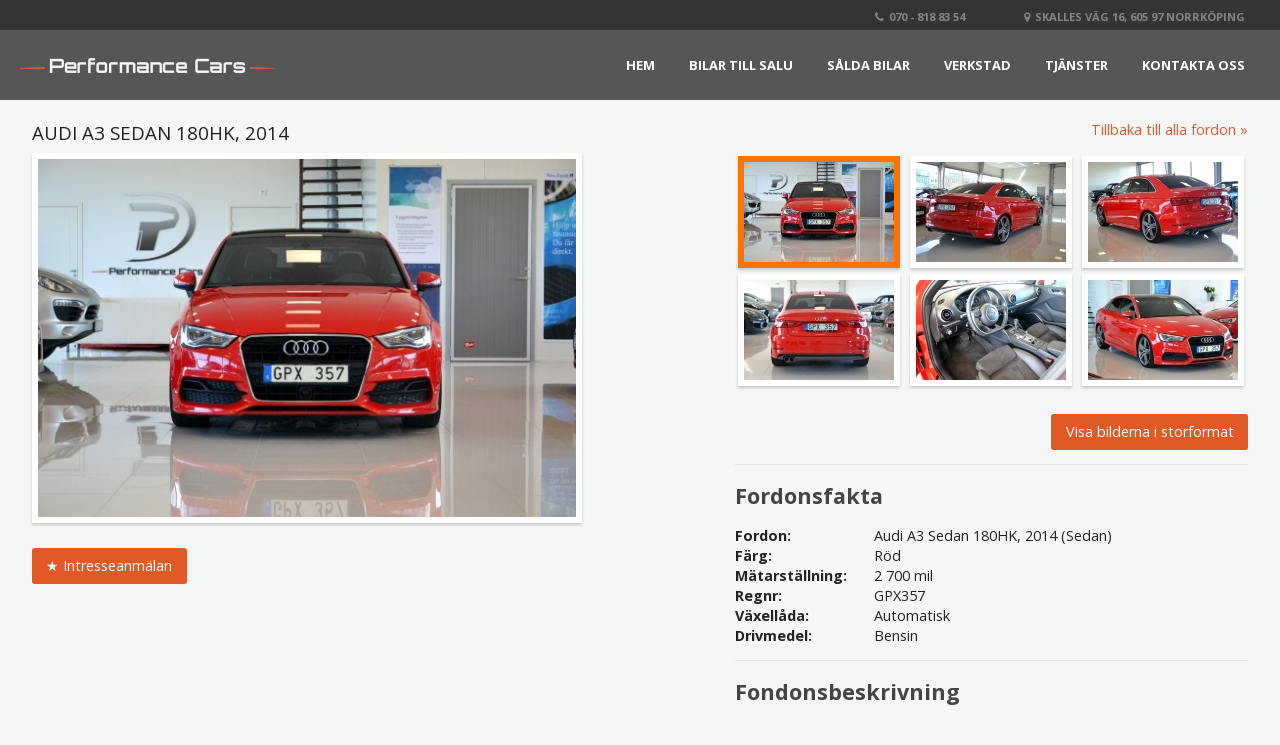

--- FILE ---
content_type: text/html; charset=UTF-8
request_url: https://performancecars.se/vehicledetail?id=22
body_size: 2818
content:
<!doctype html>
<html class="no-js" lang="">
    <head>
        <meta charset="utf-8">
        <meta http-equiv="X-UA-Compatible" content="IE=edge,chrome=1">
        <title>Performance Cars AB | Våra bilar</title>
        <meta name="description" content="Välkomna till oss på Performance Cars i Norrköping. Vi är specialiserade på exklusiva sportbilar, bilar med det lilla extra.">
        <meta name="viewport" content="width=device-width, initial-scale=1, max-scale=1">
        <link href='https://fonts.googleapis.com/css?family=Open+Sans:400,700,600' rel='stylesheet' type='text/css'>
        <link rel="shortcut icon" href="icons/favicon.ico" type="image/x-icon">
        <link rel="icon" href="icons/favicon.ico" type="image/x-icon">
        <link rel="apple-touch-icon" href="icons/apple-touch-icon.png">
        <link rel="stylesheet" href="https://maxcdn.bootstrapcdn.com/font-awesome/4.5.0/css/font-awesome.min.css">
        <link rel="stylesheet" href="css/normalize.min.css">
        <link rel="stylesheet" href="css/main.css">
        <script src="js/vendor/modernizr-2.8.3-respond-1.4.2.min.js"></script>
    </head>
    <body>
        <header>
            <div id="header-links">
                <a href="tel:0708188354" class="contact-phone"><i class="fa fa-phone"></i>070 - 818 83 54</a>
                <a href="#" class="contact-location"><i class="fa fa-map-marker"></i>Skalles väg 16, 605 97 Norrköping</a>
            </div>
            <nav>
                <div id="standard-view">
                    <a href="/">Hem</a>
                    <a href="vehicles">Bilar till salu</a>
                    <a href="portfolio">Sålda bilar</a>
                    <a href="workshop">Verkstad</a>
                    <a href="services">Tjänster</a>
                    <a href="contact">Kontakta oss</a>
                </div>
                <div id="mobile-view">
                    <a href="/">Hem</a>
                    <a href="vehicles">Bilar till salu</a>
                    <a href="portfolio">Portfölj</a>
                    <a href="workshop">Verkstad</a>
                    <a href="services">Tjänster</a>
                    <a href="contact">Kontakta oss</a>
                </div>
            </nav>
        </header>
        <div id="content" class="fixed-width center page-vehicle clearfix">
            <div id="box-container" class="vehicle">
                <article class="clearfix">
                    <a href="vehicles" class="right">Tillbaka till alla fordon</a>
                    <header>Audi A3 Sedan 180HK, 2014</header>
                    <section class="image">
                        <img src="/images/vehicles/22/DSC_1114-550.JPG" width="550" alt="Stor bild" />
                        <div class="clearfix"></div>
                        <a href="contact?action=inquiry&amp;id=22" class="button-s" data-icon="★ " rel="nofollow">Intresseanmälan</a>
                    </section>
                    <div id="details">
                        <section class="thumbnails clearfix">
                            <img alt="Tumnagelbild" src="/images/vehicles/22/DSC_1114-150.JPG" class="selected">
                            <img alt="Tumnagelbild" src="/images/vehicles/22/DSC_1120-150.JPG">
                            <img alt="Tumnagelbild" src="/images/vehicles/22/DSC_1121-150.JPG">
                            <img alt="Tumnagelbild" src="/images/vehicles/22/DSC_1123-150.JPG">
                            <img alt="Tumnagelbild" src="/images/vehicles/22/DSC_1126-150.JPG">
                            <img alt="Tumnagelbild" src="/images/vehicles/22/DSC_1116-150.JPG">
                            <div class="clearfix"></div>
                            <a href="#xlimages" id="showxl" class="button-s right">Visa bilderna i storformat</a>
                        </section>
                        <hr>
                        <section class="facts">
                            <h2>Fordonsfakta</h2>
                            <p><strong>Fordon:</strong> Audi A3 Sedan 180HK, 2014 (Sedan)</p>
                            <p><strong>Färg:</strong> Röd</p>
                            <p><strong>Mätarställning:</strong> 2 700 mil</p>
                            <p><strong>Regnr:</strong> GPX357</p>
                            <p><strong>Växellåda:</strong> Automatisk</p>
                            <p><strong>Drivmedel:</strong> Bensin</p>
                        </section>
                        <hr>
                        <section class="description">
                            <h2>Fondonsbeskrivning</h2>
                            <p>Nu har vi fått in en super fin och grym Svensk såld Audi A3 Sedan -2014 med en värsting motor på 180HK och endast 2700 mil! En riktig läcker och tuff bil i lyxförpackning, utrustad med det mesta, 1.8 TSFI 180HK bensinmotor, Automatisk S-tronic 7vxl växellåda, Adaptiv farthållare, Bang & Olufsen sound system, MMI Navigation, Audi Drive Select, Parkeringshjälp plus med selektiv visning (7X2), Innerbackspegel automatiskt avbländande (PU7), LED-strålkastare (PX2), Sväng och allvädersljus (8WM), Däcktryckskontrollvisning (7K1), S-Line exteriörpaket (PQD), Sportchassi 10mm lägre, Glanspaket (4ZB), 19" Audi exclusive fälgar i 5-ekrad wingdesign titanlook, Öppningsbart panorama glastak (3FB), Innerbelysningspaket (QQ4), Alcantara svart läderkombination (N7U), 4-vägs elektriskt svankstöd för framsätena (7P1), Mittarmstöd fram (6E3), Innertak i svart tyg (6NQ), Interiör i aluminiumlook (QJ1), Dekorinlägg aluminium Mistral (5TD), Förvarings- och bagagerumspaket (QE1), Läderklädd 3-ekrad multifunktionssportratt avplanad nedtill med växelpaddar (2PK), Komfortnyckel Key Less Go(4F2), Bang&Olufsen Sound System (9VS), Färddator med färgdisplay, Bluetooth gränssnitt och Audi handsfree, Audi Connect, Automatisk komfortklimatanläggning med solsensor (9AK)</p>
                        </section>
                    </div>
                    <div id="xlimages" class="hidden"></div>
                </article>
            </div>
        </div>
        <div class="push"></div>        <footer>
            <section id="contact" class="flex-center">
                <article class="block">
                    <h1>Adress</h1>
                    <h2>
                        Skalles väg 16<br>
                        605 97 Norrköping
                    </h2>
                </article>
                <article class="block">
                    <h1>Öppettider</h1>
                    <h2>
                        Mån-fre: 10:00 - 18:00<br>
                        Lör: 10:00 - 14:00<br>
                        Sön: Stängt
                    </h2>
                </article>
                <article class="block">
                    <h1>Information</h1>
                    <h2>
                        Tel: 070 - 818 83 54<br>
                        E-post: <span data-address="105 110 102 111 64 112 101 114 102 111 114 109 97 110 99 101 99 97 114 115 46 115 101" class="mail-scramble"></span><br>
                        VAT: SE556767124201
                    </h2>
                </article>
            </section>
		<a href="https://cryptica.se">code &amp; design © 2019 Cryptica AB</a>
        </footer>
        <script src="//ajax.googleapis.com/ajax/libs/jquery/1.11.2/jquery.min.js"></script>
        <script>window.jQuery || document.write('<script src="js/vendor/jquery-1.11.2.min.js"><\/script>')</script>
       <script>
            $(document).ready(function() {
                $('section.thumbnails img').click(function() {
                    var str = $(this).attr('src');
                    var size_position = str.lastIndexOf("-");
                    $('section.image img').attr('src', [str.slice(0, size_position), "-550", str.slice(size_position + 4)].join(''));
                    $(this).addClass('selected').siblings().removeClass('selected');
                });

                $('section.thumbnails #showxl').click(function() {
                    if ($('#xlimages').html() === "")
                    {
                        $(this).siblings('img').each(function() {
                            var str = $(this).attr('src');
                            var size_position = str.lastIndexOf("-");
                            var img = $('<img>');
                            img.prop('src',  [str.slice(0, size_position), "-1024", str.slice(size_position + 4)].join(''));
                            $('#xlimages').append(img).removeClass('hidden');
                        });
                    }
                });
            });
        </script>
        <script>
            $(function() {
                var splitted;
                var decoded;

                $('.mail-scramble').each(function(index) {
                  decoded = "";
                  splitted = $(this).data('address').split(' ');

                  for (var i in splitted) {
                    decoded = decoded + String.fromCharCode(splitted[i]);
                  }

                  $(this).text(decoded);
                });
            });
        </script>
    </body>
</html>


--- FILE ---
content_type: text/css
request_url: https://performancecars.se/css/main.css
body_size: 3375
content:
/*! HTML5 Boilerplate v5.0 | MIT License | http://h5bp.com/ */

html {
    color: #222;
    font-size: 1.0em;
    line-height: 1.4;
}

::-moz-selection {
    background: #b3d4fc;
    text-shadow: none;
}

::selection {
    background: #b3d4fc;
    text-shadow: none;
}

hr {
    display: block;
    height: 1px;
    border: 0;
    border-top: 1px solid #e5e5e5;
    margin: 1em 0;
    padding: 0;
}

audio,
canvas,
iframe,
img,
svg,
video {
    vertical-align: middle;
}

fieldset {
    border: 0;
    margin: 0;
    padding: 0;
}

textarea {
    resize: vertical;
}



/* ==========================================================================
   Author's custom styles
   ========================================================================== */

* {
    font-family: 'Open Sans', sans-serif;
    margin: 0;
    box-sizing: border-box;
}

html,
body {
    background-color: #f5f7f6;
	height: 100%;
}

a {
    -moz-transition: all .2s ease-in;
    -o-transition: all .2s ease-in;
    -webkit-transition: all .2s ease-in;
    transition: all .2s ease-in;
}

body > header {
    position: absolute;
    width: 100%;
    display: block;
    background: rgba(0,0,0,0.65);
    z-index: 99999;
}

#header-links {
    height: 30px;
    line-height: 30px;
    text-align: right;
    padding-right: 180px;
    background-color: rgba(0,0,0,0.4);
}

#header-links a,
#header-links a:visited,
#header-links a:active {
    font-size: 0.7em;
    font-weight: 700;
    color: rgba(255,255,255,0.4);
    text-decoration: none;
    text-transform: uppercase;
    padding-right: 55px;
}

#header-links a:hover {
    color: #fff;
}

#header-links a:last-child {
    padding: 0;
    margin: 0;
}

#header-links a i {
    padding-right: 5px;
}

#content {
	padding-top: 100px;
	min-height: 100%;
	/* equal to footer height */
	margin-bottom: -212px; 
}

#content:after {
  content: "";
  display: block;
}

#content a {
    color: rgb(225, 89, 39);
    text-decoration: none;
}

footer,
#content:after {
  height: 212px; 
}

#content img:not(.mobile) {
    background: #fff;
    padding: 6px;
    box-shadow: 0 2px 3px 0 rgba(0, 0, 0, 0.2);
}

nav div#mobile-view,
nav div#mobile-view ul {
    display: none;
}

nav {
    background: url(../images/logotype.png) transparent no-repeat 70px center;
    background-color: rgba(0,0,0,0.2);
    width: 100%;
    height: 70px;
    text-align: right;
    padding-right: 165px;
}

nav a,
nav a:visited,
nav a:active {
    font-size: 1.0em;
    font-weight: 700;
    color: #fff;
    line-height: 70px;
    text-decoration: none;
    display: inline-block;
    padding: 0 15px;
    text-transform: uppercase;
}

nav a.selected {
    background: rgba(225,89,39,1);
    color: #fff;
}

nav a:not(.selected):hover {
    background: rgba(225,89,39,0.2);
}

nav div#mobile-view > ul {
    padding: 99px 0;
}

nav div#mobile-view > ul li {
    display: block;
    width: 100%;
    background-color: #222;
    clear: both;
    border-top: 1px solid #333;
    border-bottom: 1px solid #111;
}
    
nav div#mobile-view a,
nav div#mobile-view a:visited,
nav div#mobile-view a:active {
    float: none;
    padding-bottom: 0;
    color: #fff;
    line-height: 34px;
    display: block;
}

footer {
    background: #fff;
    line-height: 32px;
	margin-top: -212px;
}

footer a {
    text-decoration: none;
    color: #000;
    font-size: 0.8em;
	display: block;
	text-align: right;
	margin-right: 20px;
}

.mobile {
    display: none;
}

.adapted {
    width: 100%;
    height: auto;
}

#slider {
    height: auto;
    width: 100%;
    overflow: hidden;
	margin-top: -100px;
}

#slider img {
    display: none;
}

.fluxslider {
    width: 100% !important;
    height: auto !important;
}

.fluxslider-nav {
    padding: 5px 10px;
    font-size: 26px;
    font-weight: 500;
    color: #fff;
    text-decoration: none;
    background: rgba(0,0,0,0.65);
    position: absolute;
    z-index: 2000;
}

.fluxslider-nav:hover {
    background: rgba(0,0,0,0.4);
}

#latest-vehicles > .text {
    background: transparent !important;
    box-shadow: none !important;
}

#latest-vehicles > .text .description {
    text-align: left;
}

#latest-vehicles > .text .description h1,
#contact h1 {
    font-size: 1.4em;
    font-weight: 700;
    color: rgb(225,89,39);
    margin-top: 0;
    text-transform: uppercase;
}

#contact {
    background: #ff7400;
    background: -moz-linear-gradient(top,  #ff7400 0%, #e15927 100%);
    background: -webkit-linear-gradient(top,  #ff7400 0%,#e15927 100%);
    background: linear-gradient(to bottom,  #ff7400 0%,#e15927 100%);
    filter: progid:DXImageTransform.Microsoft.gradient( startColorstr='#ff7400', endColorstr='#e15927',GradientType=0 );
}

#contact .block {
    display: block;
    float: left;
    height: 100px;
    margin: 40px 80px 40px 0;
}

#contact h1 {
    color: #fff;
}

#contact h2 {
    color: #fff;
    font-size: 0.9em;
    font-weight: 600;
    line-height: 1.3em;
    text-transform: uppercase;
}

#latest-vehicles > .text .description h2 {
    font-size: 1.2em;
    font-weight: 500;
    color: #000;
}

.fixed-width {
	width: 1090px;
}

.center {
	margin: 0 auto;
}

.border {
    border-bottom: 4px solid #000;
}

.flex-center {
    align-items: center;
    display: flex;
    justify-content: center;
}

.button,
.button-s {
    background: rgb(225, 89, 39);
    border: none;
    border-radius: 3px;
    color: #fff !important;
    display: inline-block;
    line-height: 2.5em;
    text-decoration: none;
    margin-top: 25px;
    text-align: center;
    width: 100%;
}

.button:hover,
.button-s:hover {
    background: rgb(255, 116, 0);
}

.button-s {
    width: auto;
    padding: 0 1em;
}

.button-s::before {
    content: attr(data-icon);
}

.button-s::after {
    content: "";
}

#latest-vehicles > .block {
    background: #fff;
    width: 170px;
    margin: 40px 40px 40px 0;
    display: block;
    float: left;
    height: 210px;
    box-shadow: 0 2px 3px 0 rgba(0, 0, 0, 0.2);
}

#latest-vehicles > .block:last-child,
#contact .block:last-child {
    margin-right: 0;
}

#latest-vehicles > .block > .imagecontainer {
    height: 105px;
    width: 100%;
    overflow: hidden;
}

#latest-vehicles > .block img {
    display: block;
    height: auto;
    width: 100%;
    margin-top: 5px;
    box-shadow: none;
    padding: 0;
}

#latest-vehicles > .block {
    padding: 0 5px;
    text-align: center;
}

#latest-vehicles > .block h1 {
    font-size: 0.8em;
    font-weight: 700;
    color: #000;
}

#latest-vehicles > .block h1.model {
    height: 45px;
}

#latest-vehicles > a.block h2 {
    font-size: 1.0em;
    font-weight: 600;
    color: #fff;
    background: rgb(225,89,39);
    border-radius: 2px;
    margin-top: 20px;
    line-height: 26px;
}

.push {
    display: block;
    width: 100%;
    height: 250px;
}

.right {
    float: right !important;
}

.page-contact > h1,
.page-workshop > h1,
.page-services > h1 {
    color: rgb(225, 89, 39);
    font-size: 1.8em;
}

.page-workshop > h2,
.page-services > h2 {
    color: rgb(225, 89, 39);
    font-size: 1.3em;
    margin-top: 20px;
}

.page-hello h2 {
    color: rgb(225, 89, 39);
    font-size: 1.3em;
    margin-bottom: 0.5em;
}

.page-workshop > p,
.page-services > p {
    font-size: 0.9em;
}

form input[type="email"],
form input[type="number"],
form input[type="text"],
form textarea,
select {
	width: 100%;
}

.page-contact form {
	font-size: 0.9em;
	float: left;
	width: 500px;
}

.page-contact form input,
.page-contact form textarea,
.page-hello form input {
	padding: 5px;
	border: 1px solid #efefef;
}

.page-hello form input {
    width: 100%;
    margin: 5px 0;
}

.page-contact form input:not([type="submit"]):focus},
.page-contact form textarea:focus {
	padding: 5px;
	border: 1px solid rgb(255, 116, 0);
	background: #fcfcfc;
    outline: none;
}

.page-contact form sup {
	color: rgb(225, 89, 39);
	font-size: 7pt;
}

.page-contact form .inputpair label {
    display: inline-block;
    margin-bottom: 10px;
	width: 48%;
}

.page-contact form #message {
    margin-bottom: 10px;
    resize: none;
}

.page-contact #map {
	width: 280px;
	height: 280px;
	margin-top: 5px;
	border: 6px solid #fff;
	float: left;
    box-shadow: 0 2px 3px 0 rgba(0, 0, 0, 0.2);
}

.page-contact .leftalign {
    float: left;
    margin: 13px 0 0 40px;
}

.page-contact .leftalign > .details {
    display: inline-block;
    margin: 0 0 0 40px;
	font-size: 0.9em;
}

.page-contact #response {
    color: #000;
    font-size: 0.9em;
    display: none;
    height: 40px;
    line-height: 40px;
    text-indent: 25px;
    width: 100%;
    clear: both;
}

.page-contact #response.success {
    background: url(../images/icon-success.png) no-repeat scroll 1px 50% transparent;
}

.page-contact #response.error {
    background: url(../images/icon-error.png) no-repeat scroll 1px 50% transparent;
}

.page-vehicles,
.page-vehicle {
    padding-top: 120px !important;
}

.page-vehicles article {
    position: relative;
}

.page-vehicles header,
.page-vehicle header {
    font-size: 1.3em;
    margin-bottom: 7px;
    text-transform: uppercase;
}

.page-vehicles section.image,
.page-vehicle section.image {
    display: inline-block;
    float: left;
    position: relative;
}

.page-vehicles section.image {
    display: inline-block;
    position: relative;
}

.page-vehicles section.description {
    float: left;
    margin-left: 15px;
    overflow: hidden;
    text-overflow: ellipsis;
    width: 620px;
    font-size: 0.9em;
}

.page-vehicles section.description p {
    margin-bottom: 15px;
}

.page-vehicles section.description a::after,
.page-vehicle a:not(.button-s)::after {
    content: " »";
}

.page-vehicles section.description a {
    display: block;
}

.page-vehicles section.facts {
    position: absolute;
    right: 0;
}

.page-vehicles section.facts > p {
    border-bottom: 1px dashed #666;
    font-size: 0.9em;
    line-height: 1.5em;
    text-align: right;
}

.page-vehicles section > p > strong {
    color: rgb(225, 89, 3);
    font-weight: 400;
}

.page-vehicles .price {
    bottom: 0;
    color: #333;
    position: absolute;
    right: 0;
}

.page-vehicles .price > h1 {
    font-size: 1.4em;
    line-height: 1.0em;
    margin: 0;
}

.page-vehicles .price > h2 {
    background: rgb(225, 89, 39);
    border-radius: 4px;
    color: #f5f6f6;
    display: inline-block;
    float: right;
    font-size: 0.75em;
    margin-top: 3px;
    padding: 4px 6px;
    text-shadow: none;
}

.page-vehicle section.image {
    display: inline-block;
    position: relative;
}

.page-vehicle section.image img {
    padding: 6px;
}

.page-vehicle .btn::before {
    content: attr(data-icon);
}

.page-vehicle a.btn::after {
    content: "";
}

.page-vehicle #details {
    display: inline-block;
    float: right;
    width: 513px;
}

.page-vehicle #details h2 {
    color: #444;
    margin-bottom: 15px;
}

.page-vehicle section.thumbnails img {
    cursor: pointer;
    margin: 3px;
    padding: 6px;
    transition: all 0.2s ease-in-out 0s;
}

.page-vehicle section.thumbnails img.selected {
    background: #ff7400 !important;
}

.page-vehicle article {
    font-size: 0.9em;
}

.page-vehicle #xlimages {
    display: inline-block;
    margin-top: 30px;
}

.page-vehicle section.facts strong {
    display: inline-block;
    width: 135px;
}
.page-vehicle section.facts span.reduced-price {
    margin-right: 1em;
}
.page-vehicle section.facts span.original-price {
    color: #a00;
    text-decoration: line-through;
}

#sorting {
    color: #aaa;
    display: block;
    font-size: 13px;
    line-height: 13px;
    text-align: right;
    text-transform: uppercase;
    width: 100%;
}

#sorting a {
    color: #000;
    padding: 0 3px;
}

#sorting a:first-child {
    margin-left: 28px;
}

#sorting a.checked {
    color: rgb(225, 89, 39);
}

.empty {
    color: #ccc;
    margin-top: 160px;
    text-align: center;
    text-shadow: 0 2px 2px #fff;
}

#login {
    background: rgba(255, 255, 255, 0.5) none repeat scroll 0 0;
    border: 1px solid rgba(0, 0, 0, 0.1);
    margin: 40px auto 0;
    padding: 20px;
    width: 280px;
}

/* ==========================================================================
   Media Queries
   ========================================================================== */

@media only screen and (min-width: 35em) {

}

@media print,
       (-o-min-device-pixel-ratio: 5/4),
       (-webkit-min-device-pixel-ratio: 1.25),
       (min-resolution: 120dpi) {

}

@media only screen
and (min-width: 980px)
and (max-width: 1280px) {
    nav {
        background: url(../images/logotype.png) transparent no-repeat 20px center;
        padding-right: 20px;
    }
    #header-links {
        padding-right: 35px;
    }
    nav a {
        font-size: 0.8em;
    }
    .fixed-width {
        width: 95%;
    }
}

@media only screen
and (min-width: 690px)
and (max-width: 979px) {
    nav {
        background: none;
        padding-right: 20px;
    }
    #header-links {
        padding-right: 35px;
    }
    nav a {
        font-size: 0.8em;
    }
    #latest-vehicles {
        font-size: 0.8em;
    }
    .fixed-width {
        width: 95%;
    }
    .page-vehicles section.description {
        width: 100%;
        margin: 15px 0 0 0;
        clear: left;
    }
}

@media only screen
and (min-width: 0px)
and (max-width: 380px) {
    #header-links {
        display: none;
    }
    body > header {
        background: none;
    }
    nav {
        height: 30px;
    }
    nav div#mobile-view {
        top: 0px !important;
    }
    #contact .block {
        margin: 10px 10px 10px 0 !important;
    }
    #contact h1 {
        font-size: 0.7em !important;
    }
    #contact h2 {
        font-size: 0.5em !important;
    }
}

@media only screen
and (min-width: 0px)
and (max-width: 689px) {
    nav {
        background: none;
        padding-right: 0;
        height: auto;
    }
    #header-links {
        padding-right: 35px;
        background: #111;
    }
    #header-links a {
        font-size: 0.6em;
        padding-right: 35px;
    }
    nav div#standard-view {
        display: none;
    }
    nav div#mobile-view {
        display: block;
        position: absolute;
        top: 30px;
        width: 100%;
        background: #222;
    }
    #latest-vehicles {
        font-size: 0.7em;
    }
    #latest-vehicles > div.text {
        display: none;
    }
    #latest-vehicles > .block {
        margin: 20px 20px 20px 0;
        height: 180px;
    }
    #latest-vehicles > .block > .imagecontainer {
        height: 75px;
    }
    #slider {
        display: none;
    }
    .mobile {
        display: block;
    }
    #content {
        padding-top: 250px !important;
    }
    #contact .block {
        margin: 25px 25px 25px 0;
    }
    #contact h1 {
        font-size: 0.85em;
    }
    #contact h2 {
        font-size: 0.7em;
    }
    .fixed-width {
        width: 95%;
    }
    .page-vehicles section.description {
        width: 100%;
        margin: 15px 0 0 0;
        clear: left;
    }
    .page-vehicles section.facts > p {
        font-size: 0.75em;
    }
    .page-vehicle section.image img {
        width: 100%;
    }
    .page-vehicle #details {
        margin-top: 15px;
        display: block;
        width: 100%;
    }
    .page-vehicle #xlimages > img {
        width: 100%;
    }
    .mobile-clear {
        float: none !important;
        margin: 15px 0 15px 0 !important;
        max-width: 100%;
    }
    .page-contact form {
        width: 100%;
    }
    .page-contact .leftalign {
        margin: 15px 0 15px 0;
    }
    .page-contact .leftalign > .details {
        margin: 15px 0 0 0;
        width: 100%;
    }
}

/* ==========================================================================
   Helper classes
   ========================================================================== */

.hidden {
    display: none !important;
    visibility: hidden;
}

.visuallyhidden {
    border: 0;
    clip: rect(0 0 0 0);
    height: 1px;
    margin: -1px;
    overflow: hidden;
    padding: 0;
    position: absolute;
    width: 1px;
}

.visuallyhidden.focusable:active,
.visuallyhidden.focusable:focus {
    clip: auto;
    height: auto;
    margin: 0;
    overflow: visible;
    position: static;
    width: auto;
}

.invisible {
    visibility: hidden;
}

.clearfix:before,
.clearfix:after {
    content: " ";
    display: table;
}

.clearfix:after {
    clear: both;
}

.clearfix {
    *zoom: 1;
}

/* ==========================================================================
   Print styles
   ========================================================================== */

@media print {
    *,
    *:before,
    *:after {
        background: transparent !important;
        color: #000 !important;
        box-shadow: none !important;
        text-shadow: none !important;
    }

    a,
    a:visited {
        text-decoration: underline;
    }

    a[href]:after {
        content: " (" attr(href) ")";
    }

    abbr[title]:after {
        content: " (" attr(title) ")";
    }

    a[href^="#"]:after,
    a[href^="javascript:"]:after {
        content: "";
    }

    pre,
    blockquote {
        border: 1px solid #999;
        page-break-inside: avoid;
    }

    thead {
        display: table-header-group;
    }

    tr,
    img {
        page-break-inside: avoid;
    }

    img {
        max-width: 100% !important;
    }

    p,
    h2,
    h3 {
        orphans: 3;
        widows: 3;
    }

    h2,
    h3 {
        page-break-after: avoid;
    }
}
